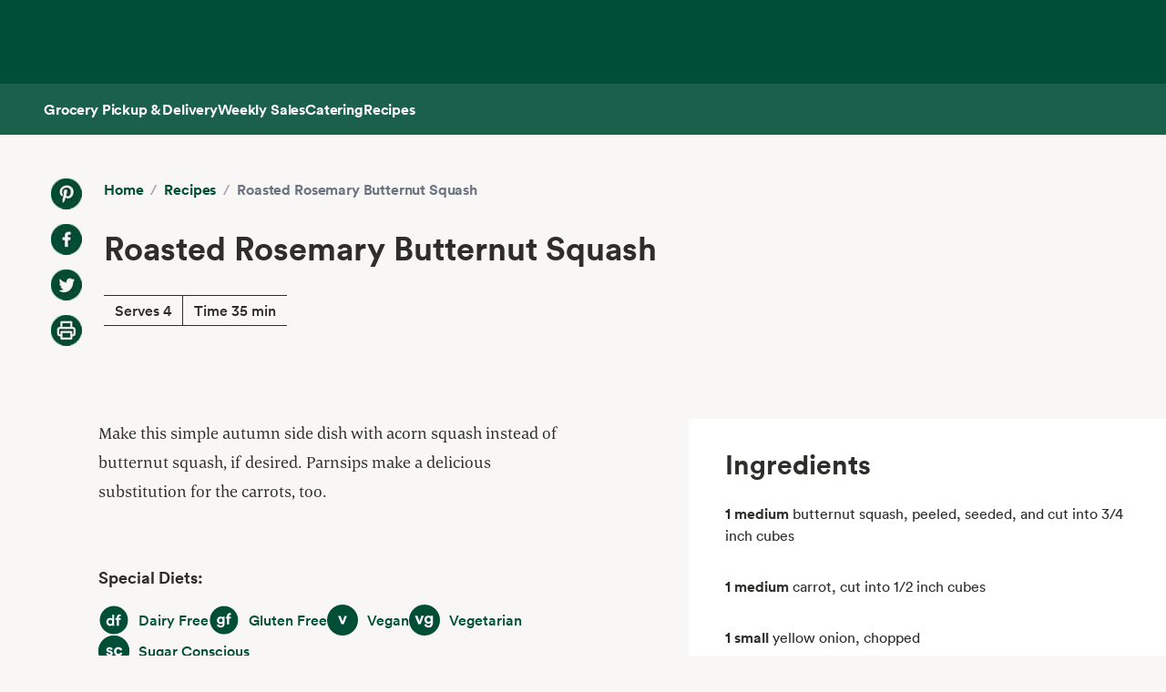

--- FILE ---
content_type: text/html; charset=utf-8
request_url: https://www.wholefoodsmarket.com/recipes/roasted-rosemary-butternut-squash
body_size: 8853
content:
<!DOCTYPE html><html lang="en"><head><meta charSet="utf-8"/><link rel="shortcut icon" sizes="196x196" href="https://m.media-amazon.com/images/S/assets.wholefoodsmarket.com/sales_flyer/img/favicon_196x196.png"/><link rel="apple-touch-icon" sizes="180x180" href="https://m.media-amazon.com/images/S/assets.wholefoodsmarket.com/sales_flyer/img/favicon_180x180.png"/><link rel="apple-touch-icon" sizes="120x120" href="https://m.media-amazon.com/images/S/assets.wholefoodsmarket.com/sales_flyer/img/favicon_120x120.png"/><link rel="icon" sizes="32x32" href="https://m.media-amazon.com/images/S/assets.wholefoodsmarket.com/sales_flyer/img/favicon_32x32.png"/><link rel="icon" sizes="16x16" href="https://m.media-amazon.com/images/S/assets.wholefoodsmarket.com/sales_flyer/img/favicon_16x16.png"/><meta name="viewport" content="width=device-width, initial-scale=1, maximum-scale=1, user-scalable=0"/><title class="jsx-da5a2a897bf74656">Recipe: <!-- -->Roasted Rosemary Butternut Squash<!-- --> | Whole Foods Market</title><meta name="description" content="Make this simple autumn side dish with acorn squash instead of butternut squash, if desired. Parnsips make a delicious substitution for the carrots, too." class="jsx-da5a2a897bf74656"/><meta property="og:title" content="Recipe: Roasted Rosemary Butternut Squash" class="jsx-da5a2a897bf74656"/><meta property="og:description" content="Make this simple autumn side dish with acorn squash instead of butternut squash, if desired. Parnsips make a delicious substitution for the carrots, too." class="jsx-da5a2a897bf74656"/><meta property="og:image" content="" class="jsx-da5a2a897bf74656"/><meta property="og:type" content="article" class="jsx-da5a2a897bf74656"/><link rel="canonical" href="https://www.wholefoodsmarket.com/recipes/roasted-rosemary-butternut-squash" class="jsx-da5a2a897bf74656"/><meta name="next-head-count" content="21"/><meta name="csp-nonce" content=""/><script src="/wfm-web-assets/__ENV.js" nonce=""></script><link nonce="" rel="preload" href="/_next/static/css/74e2b670b848e73a.css" as="style" crossorigin=""/><link nonce="" rel="stylesheet" href="/_next/static/css/74e2b670b848e73a.css" crossorigin="" data-n-g=""/><noscript data-n-css=""></noscript><script defer="" nonce="" crossorigin="" nomodule="" src="/_next/static/chunks/polyfills-c67a75d1b6f99dc8.js"></script><script src="/_next/static/chunks/webpack-de2e75d8156f90ce.js" nonce="" defer="" crossorigin=""></script><script src="/_next/static/chunks/framework-fee8a7e75612eda8.js" nonce="" defer="" crossorigin=""></script><script src="/_next/static/chunks/main-58b77580d4eef469.js" nonce="" defer="" crossorigin=""></script><script src="/_next/static/chunks/pages/_app-8e34478898b0c65d.js" nonce="" defer="" crossorigin=""></script><script src="/_next/static/chunks/pages/recipes/%5Bslug%5D-baaf39b7e47f80ae.js" nonce="" defer="" crossorigin=""></script><script src="/_next/static/Z0iOY_hjILDV5BsGTc7Ak/_buildManifest.js" nonce="" defer="" crossorigin=""></script><script src="/_next/static/Z0iOY_hjILDV5BsGTc7Ak/_ssgManifest.js" nonce="" defer="" crossorigin=""></script><style id="__jsx-da5a2a897bf74656">body{background-color:#f8f7f5}.recipe-description a{color:#004e36;font-weight:700;text-decoration:none;font-family:Circular,sans-serif}.recipe-description a:hover{text-decoration:underline;text-decoration-thickness:2px;text-underline-offset:4px}</style></head><body><noscript><iframe src="https://www.googletagmanager.com/ns.html?id=GTM-M27NFPV" height="0" width="0" style="display:none;visibility:hidden" sandbox></iframe></noscript><div id="__next"><header class="sticky top-0 z-[100] overflow-x-clip" id="header"><a href="#main-content" class="w-skip-link" data-testid="skip-link"><span>Skip main navigation</span></a><nav aria-label="main navigation" class="bg-chard desktop:top-0 transition-transform"><div role="status" class="h-[92px] w-full"></div></nav></header><div class="bg-kale"><div class="h-[56px] !bg-subnav !text-salt shadow-reveal-4 mobile:hidden tablet:hidden" id="subheader"><div class="bds--heading-5 m-auto flex h-[56px] max-w-content items-center gap-12 px-12"><a class="flex items-center !text-salt !hover:text-kewpie !focus:text-kewpie !active:text-hummus !active:underline [&amp;&gt;svg&gt;path]:fill-white [&amp;&gt;svg&gt;path]:text-white" target="_self" data-csa-c-content-id="Grocery Pickup &amp; Delivery" data-csa-c-slot-id="Global Nav" data-csa-c-type="subheader" aria-disabled="false" aria-label="Grocery Pickup &amp; Delivery" href="/grocery?ref_=US_TRF_ALL_UFG_WFM_REFER_0472746"><div class="hover:underline focus:underline">Grocery Pickup &amp; Delivery</div></a><a class="flex items-center !text-salt !hover:text-kewpie !focus:text-kewpie !active:text-hummus !active:underline [&amp;&gt;svg&gt;path]:fill-white [&amp;&gt;svg&gt;path]:text-white" target="_self" data-csa-c-content-id="Weekly Sales" data-csa-c-slot-id="Global Nav" data-csa-c-type="subheader" aria-disabled="false" aria-label="Weekly Sales" href="/sales-flyer"><div class="hover:underline focus:underline">Weekly Sales</div></a><a class="flex items-center !text-salt !hover:text-kewpie !focus:text-kewpie !active:text-hummus !active:underline [&amp;&gt;svg&gt;path]:fill-white [&amp;&gt;svg&gt;path]:text-white" target="_self" data-csa-c-content-id="Catering" data-csa-c-slot-id="Global Nav" data-csa-c-type="subheader" aria-disabled="false" aria-label="Catering" href="/catering"><div class="hover:underline focus:underline">Catering</div></a><a class="flex items-center !text-salt !hover:text-kewpie !focus:text-kewpie !active:text-hummus !active:underline [&amp;&gt;svg&gt;path]:fill-white [&amp;&gt;svg&gt;path]:text-white" target="_self" data-csa-c-content-id="Recipes" data-csa-c-slot-id="Global Nav" data-csa-c-type="subheader" aria-disabled="false" aria-label="Recipes" href="/recipes"><div class="hover:underline focus:underline">Recipes</div></a></div></div><div class="w-full bg-chard pb-2 mobile:px-4 tablet:px-8 desktop:hidden transition-padding"><div class="relative z-[99]"><div class="flex"><form class="!mb-0 flex w-full items-center justify-between rounded-3xl bg-salt px-4 py-2 bg-salt focus-within:outline focus-within:-outline-offset-4 focus-within:outline-blue-700"><input aria-controls="search-results-modal" aria-expanded="false" aria-haspopup="true" aria-label="Search" aria-describedby="search-results-status" class="bds--body-1 placeholder:bds--body-1 w-[90%] !p-0 !outline-none placeholder:text-oyster focus:outline-none bg-salt" data-testid="search-input" maxLength="256" name="search" placeholder="" role="combobox" type="text" autoComplete="off" value=""/><div class="flex items-center pl-1"><button aria-label="Submit Search" type="submit"><svg width="18" height="18" fill="none" xmlns="http://www.w3.org/2000/svg"><path fill-rule="evenodd" clip-rule="evenodd" d="M2 7a5 5 0 1 1 10 0A5 5 0 0 1 2 7Zm5-7a7 7 0 1 0 4.192 12.606l5.1 5.101a1 1 0 1 0 1.415-1.414l-5.1-5.1A7 7 0 0 0 7 0Z" fill="#004E36"></path></svg></button></div></form></div></div></div><div class="transition bg-subnav top-[85px]"><div class="flex w-full items-center justify-between bg-subnav py-2 desktop:!hidden"><button type="button" class="cursor-pointer flex w-full items-center justify-between px-12 py-2 mobile:px-4 tablet:px-8" aria-label="Select a store" data-csa-c-content-id="Whole Foods Market" data-csa-c-slot-id="Global Nav" data-csa-c-type="header"><div class="flex flex-col gap-2"><div class="h-4 w-20 animate-pulse rounded-full bg-gray-200"></div><div class="h-4 w-24 animate-pulse rounded-full bg-gray-200"></div></div><svg width="24" height="24" fill="none" xmlns="http://www.w3.org/2000/svg" class="[&amp;&gt;*]:fill-white [&amp;&gt;*]:text-white"><path fill-rule="evenodd" clip-rule="evenodd" d="M9.293 6.293a1 1 0 0 0 0 1.414L13.586 12l-4.293 4.293a1 1 0 1 0 1.414 1.414l5-5a1 1 0 0 0 0-1.414l-5-5a1 1 0 0 0-1.414 0Z" fill="#004E36"></path></svg></button></div></div><div><div class="mobile:hidden tablet:hidden"><div aria-hidden="true" class="modal micromodal-slide" data-testid="shipping-info-overlay-1" id="shipping-info-overlay-1"><div tabindex="-1" class="modal--overlay" data-micromodal-close="true"><div aria-modal="true" class="modal--container" role="dialog"><button aria-label="Close Dialog" class="modal--close w-link" data-micromodal-close="true" data-testid="close" type="button">Close</button><div class="modal--content" id="shipping-info-overlay-1-content"><div class="mobile:overflow-y-auto mobile:px-4 mobile:pb-24"><h3 class="bds--heading-3 pb-2 text-squid-ink">Want to ship to a different address?</h3><p class="bds--body-1 text-squid-ink">Change your shipping address when you check out on Amazon.</p></div></div></div></div></div></div><div class="fixed z-[200] desktop:hidden"></div></div><div class="desktop:hidden"><div class="fixed top-0 z-[200] left-0"></div></div><div class="w-shopping-list-wrapper"></div><div class="w-pie--clickable-underlay" data-testid="clickable-underlay" data-csa-c-content-id="Clickout" data-csa-c-type="click"></div><span style="position:absolute;border:0;width:1px;height:1px;padding:0;margin:-1px;overflow:hidden;clip:rect(0, 0, 0, 0);white-space:nowrap;word-wrap:normal"><h2 id="radix-:R1d5cmH1:">Side sheet</h2></span></div><div role="region" aria-label="Notifications (F8)" tabindex="-1" style="pointer-events:none"><ol tabindex="-1" class="fixed right-2 top-[100px] z-[9999] mobile:inset-x-0 mobile:bottom-0 mobile:top-[unset] mobile:m-6"></ol></div><main id="main-content" class="main-content m-auto max-w-content"><div class="jsx-da5a2a897bf74656 w-full bg-[#f8f7f5] pb-8 lg:pb-16"><div class="jsx-da5a2a897bf74656 relative mx-auto grid max-w-[1440px] grid-cols-12 gap-x-0 gap-y-8 lg:gap-x-4 lg:gap-y-16"><div class="jsx-da5a2a897bf74656 col-span-12 px-3 lg:hidden lg:px-0"><div class="bg-[#f8f7f5] p-4 lg:p-6 lg:px-14 lg:py-12"><div class="flex flex-col lg:flex-row"><div class="hidden lg:mr-6 lg:flex lg:flex-col lg:space-y-4"><a href="https://www.pinterest.com/pin/create/bookmarklet/?url=https://wholefoodsmarket.com/recipes/roasted-rosemary-butternut-squash&amp;media=&amp;is_video=false&amp;description=Roasted Rosemary Butternut Squash" aria-label="Share on Pinterest" class="h-[34px] w-[34px] bg-[#f8f7f5] bg-center bg-no-repeat mix-blend-multiply" style="background-image:url(https://m.media-amazon.com/images/G/01/WholeFoodsMarket/social/pinterest2021q1._SY34_.png)"></a><a href="https://www.facebook.com/sharer/sharer.php?u=https://wholefoodsmarket.com/recipes/roasted-rosemary-butternut-squash" aria-label="Share on Facebook" class="h-[34px] w-[34px] bg-[#f8f7f5] bg-center bg-no-repeat mix-blend-multiply" style="background-image:url(https://m.media-amazon.com/images/G/01/WholeFoodsMarket/social/facebook2021q1._SY34_.png)"></a><a href="https://twitter.com/share?url=https://wholefoodsmarket.com/recipes/roasted-rosemary-butternut-squash&amp;text=Roasted Rosemary Butternut Squash" aria-label="Share on Twitter" class="h-[34px] w-[34px] bg-[#f8f7f5] bg-center bg-no-repeat mix-blend-multiply" style="background-image:url(https://m.media-amazon.com/images/G/01/WholeFoodsMarket/social/twitter2021q1._SY34_.png)"></a><a href="#" aria-label="Print Recipe" class="h-[34px] w-[34px] bg-[#f8f7f5] bg-center bg-no-repeat mix-blend-multiply" style="background-image:url(https://m.media-amazon.com/images/G/01/WholeFoodsMarket/social/print2021q1._SY34_.png)"></a></div><div class="flex-1 space-y-4 lg:space-y-8"><nav class="flex" aria-label="Breadcrumb"><ol class="flex flex-wrap items-center"><li><a href="/" class="bds--heading-5 text-chard hover:underline">Home</a></li><li class="mx-2 text-gray-400">/</li><li><a href="/recipes" class="bds--heading-5 text-chard hover:underline">Recipes</a></li><li class="mx-2 text-gray-400">/</li><li class="bds--heading-5 text-gray-500" aria-current="page">Roasted Rosemary Butternut Squash</li></ol></nav><h1 class="font-circular font-bold text-[#2e2d2b] text-3xl md:text-4xl">Roasted Rosemary Butternut Squash</h1><div class="inline-block border-y-[.0625rem] border-[#2e2d2b]"><div class="inline-block border-r-[.0625rem] border-[#2e2d2b] px-3 py-1">Serves 4</div><div class="inline-block px-3">Time 35 min</div></div><div class="mt-2 flex flex-row space-x-3 lg:mt-4 lg:hidden lg:space-x-4"><a href="https://www.pinterest.com/pin/create/bookmarklet/?url=https://wholefoodsmarket.com/recipes/roasted-rosemary-butternut-squash&amp;media=&amp;is_video=false&amp;description=Roasted Rosemary Butternut Squash" aria-label="Share on Pinterest" class="h-[34px] w-[34px] bg-[#f8f7f5] bg-center bg-no-repeat mix-blend-multiply" style="background-image:url(https://m.media-amazon.com/images/G/01/WholeFoodsMarket/social/pinterest2021q1._SY34_.png)"></a><a href="https://www.facebook.com/sharer/sharer.php?u=https://wholefoodsmarket.com/recipes/roasted-rosemary-butternut-squash" aria-label="Share on Facebook" class="h-[34px] w-[34px] bg-[#f8f7f5] bg-center bg-no-repeat mix-blend-multiply" style="background-image:url(https://m.media-amazon.com/images/G/01/WholeFoodsMarket/social/facebook2021q1._SY34_.png)"></a><a href="https://twitter.com/share?url=https://wholefoodsmarket.com/recipes/roasted-rosemary-butternut-squash&amp;text=Roasted Rosemary Butternut Squash" aria-label="Share on Twitter" class="h-[34px] w-[34px] bg-[#f8f7f5] bg-center bg-no-repeat mix-blend-multiply" style="background-image:url(https://m.media-amazon.com/images/G/01/WholeFoodsMarket/social/twitter2021q1._SY34_.png)"></a><a href="#" aria-label="Print Recipe" class="h-[34px] w-[34px] bg-[#f8f7f5] bg-center bg-no-repeat mix-blend-multiply" style="background-image:url(https://m.media-amazon.com/images/G/01/WholeFoodsMarket/social/print2021q1._SY34_.png)"></a></div></div></div></div></div></div><div class="jsx-da5a2a897bf74656 hidden lg:mx-auto lg:mb-8 lg:block lg:max-w-[1440px]"><div class="jsx-da5a2a897bf74656 lg:col-span-10 lg:col-start-2 lg:flex lg:items-start lg:justify-between"><div class="jsx-da5a2a897bf74656 lg:w-full"><div class="bg-[#f8f7f5] p-4 lg:p-6 lg:px-14 lg:py-12"><div class="flex flex-col lg:flex-row"><div class="hidden lg:mr-6 lg:flex lg:flex-col lg:space-y-4"><a href="https://www.pinterest.com/pin/create/bookmarklet/?url=https://wholefoodsmarket.com/recipes/roasted-rosemary-butternut-squash&amp;media=&amp;is_video=false&amp;description=Roasted Rosemary Butternut Squash" aria-label="Share on Pinterest" class="h-[34px] w-[34px] bg-[#f8f7f5] bg-center bg-no-repeat mix-blend-multiply" style="background-image:url(https://m.media-amazon.com/images/G/01/WholeFoodsMarket/social/pinterest2021q1._SY34_.png)"></a><a href="https://www.facebook.com/sharer/sharer.php?u=https://wholefoodsmarket.com/recipes/roasted-rosemary-butternut-squash" aria-label="Share on Facebook" class="h-[34px] w-[34px] bg-[#f8f7f5] bg-center bg-no-repeat mix-blend-multiply" style="background-image:url(https://m.media-amazon.com/images/G/01/WholeFoodsMarket/social/facebook2021q1._SY34_.png)"></a><a href="https://twitter.com/share?url=https://wholefoodsmarket.com/recipes/roasted-rosemary-butternut-squash&amp;text=Roasted Rosemary Butternut Squash" aria-label="Share on Twitter" class="h-[34px] w-[34px] bg-[#f8f7f5] bg-center bg-no-repeat mix-blend-multiply" style="background-image:url(https://m.media-amazon.com/images/G/01/WholeFoodsMarket/social/twitter2021q1._SY34_.png)"></a><a href="#" aria-label="Print Recipe" class="h-[34px] w-[34px] bg-[#f8f7f5] bg-center bg-no-repeat mix-blend-multiply" style="background-image:url(https://m.media-amazon.com/images/G/01/WholeFoodsMarket/social/print2021q1._SY34_.png)"></a></div><div class="flex-1 space-y-4 lg:space-y-8"><nav class="flex" aria-label="Breadcrumb"><ol class="flex flex-wrap items-center"><li><a href="/" class="bds--heading-5 text-chard hover:underline">Home</a></li><li class="mx-2 text-gray-400">/</li><li><a href="/recipes" class="bds--heading-5 text-chard hover:underline">Recipes</a></li><li class="mx-2 text-gray-400">/</li><li class="bds--heading-5 text-gray-500" aria-current="page">Roasted Rosemary Butternut Squash</li></ol></nav><h1 class="font-circular font-bold text-[#2e2d2b] text-3xl md:text-4xl">Roasted Rosemary Butternut Squash</h1><div class="inline-block border-y-[.0625rem] border-[#2e2d2b]"><div class="inline-block border-r-[.0625rem] border-[#2e2d2b] px-3 py-1">Serves 4</div><div class="inline-block px-3">Time 35 min</div></div><div class="mt-2 flex flex-row space-x-3 lg:mt-4 lg:hidden lg:space-x-4"><a href="https://www.pinterest.com/pin/create/bookmarklet/?url=https://wholefoodsmarket.com/recipes/roasted-rosemary-butternut-squash&amp;media=&amp;is_video=false&amp;description=Roasted Rosemary Butternut Squash" aria-label="Share on Pinterest" class="h-[34px] w-[34px] bg-[#f8f7f5] bg-center bg-no-repeat mix-blend-multiply" style="background-image:url(https://m.media-amazon.com/images/G/01/WholeFoodsMarket/social/pinterest2021q1._SY34_.png)"></a><a href="https://www.facebook.com/sharer/sharer.php?u=https://wholefoodsmarket.com/recipes/roasted-rosemary-butternut-squash" aria-label="Share on Facebook" class="h-[34px] w-[34px] bg-[#f8f7f5] bg-center bg-no-repeat mix-blend-multiply" style="background-image:url(https://m.media-amazon.com/images/G/01/WholeFoodsMarket/social/facebook2021q1._SY34_.png)"></a><a href="https://twitter.com/share?url=https://wholefoodsmarket.com/recipes/roasted-rosemary-butternut-squash&amp;text=Roasted Rosemary Butternut Squash" aria-label="Share on Twitter" class="h-[34px] w-[34px] bg-[#f8f7f5] bg-center bg-no-repeat mix-blend-multiply" style="background-image:url(https://m.media-amazon.com/images/G/01/WholeFoodsMarket/social/twitter2021q1._SY34_.png)"></a><a href="#" aria-label="Print Recipe" class="h-[34px] w-[34px] bg-[#f8f7f5] bg-center bg-no-repeat mix-blend-multiply" style="background-image:url(https://m.media-amazon.com/images/G/01/WholeFoodsMarket/social/print2021q1._SY34_.png)"></a></div></div></div></div></div></div></div><div class="jsx-da5a2a897bf74656 relative mx-auto grid max-w-[1440px] grid-cols-12 gap-x-3 gap-y-8 lg:gap-x-4 lg:gap-y-16 mt-4 lg:mt-0"><div class="jsx-da5a2a897bf74656 col-span-10 col-start-2 space-y-6 pb-8 lg:col-span-5 lg:col-start-2 lg:space-y-16 lg:pb-16"><p class="jsx-da5a2a897bf74656 recipe-description font-corda text-lg font-normal leading-8 text-[#2e2d2b]">Make this simple autumn side dish with acorn squash instead of butternut squash, if desired. Parnsips make a delicious substitution for the carrots, too.</p><section><h2 class="text-bold mb-4 font-circular text-lg font-bold text-[#2e2d2b]">Special Diets:</h2><div class="flex flex-wrap gap-6"><div class="w-pie--dietary-badge" data-testid="dietary-badge"><span class="w-diet-badge w-diet-badge--dairy-free" data-testid="dietary-badge-icon"></span><span class="sr-only">Dairy Free</span><span class="w-diet-badge__label" data-testid="dietary-badge-label">Dairy Free</span></div><div class="w-pie--dietary-badge" data-testid="dietary-badge"><span class="w-diet-badge w-diet-badge--gluten-free" data-testid="dietary-badge-icon"></span><span class="sr-only">Gluten Free</span><span class="w-diet-badge__label" data-testid="dietary-badge-label">Gluten Free</span></div><div class="w-pie--dietary-badge" data-testid="dietary-badge"><span class="w-diet-badge w-diet-badge--vegan" data-testid="dietary-badge-icon"></span><span class="sr-only">Vegan</span><span class="w-diet-badge__label" data-testid="dietary-badge-label">Vegan</span></div><div class="w-pie--dietary-badge" data-testid="dietary-badge"><span class="w-diet-badge w-diet-badge--vegetarian" data-testid="dietary-badge-icon"></span><span class="sr-only">Vegetarian</span><span class="w-diet-badge__label" data-testid="dietary-badge-label">Vegetarian</span></div><div class="w-pie--dietary-badge" data-testid="dietary-badge"><span class="w-diet-badge w-diet-badge--sugar-conscious" data-testid="dietary-badge-icon"></span><span class="sr-only">Sugar Conscious</span><span class="w-diet-badge__label" data-testid="dietary-badge-label">Sugar Conscious</span></div></div></section><div class="jsx-da5a2a897bf74656 lg:hidden"><div class="space-y-6 bg-white px-10 py-8"><h2 class="font-circular text-2xl font-bold text-[#2e2d2b] lg:text-3xl">Ingredients</h2><ul class="space-y-8"><div class="font-circular text-[#2e2d2b]"><span class="mr-1 font-bold">1 medium</span><span class="font-light">butternut squash, peeled, seeded, and cut into 3/4 inch cubes </span></div><div class="font-circular text-[#2e2d2b]"><span class="mr-1 font-bold">1 medium</span><span class="font-light">carrot, cut into 1/2 inch cubes </span></div><div class="font-circular text-[#2e2d2b]"><span class="mr-1 font-bold">1 small</span><span class="font-light">yellow onion, chopped </span></div><div class="font-circular text-[#2e2d2b]"><span class="mr-1 font-bold">1 1/2 tablespoons</span><span class="font-light">chopped fresh rosemary </span></div><div class="font-circular text-[#2e2d2b]"><span class="mr-1 font-bold">2 tablespoons</span><span class="font-light">extra-virgin olive oil </span></div><div class="font-circular text-[#2e2d2b]"><span class="mr-1 font-bold">1/4 teaspoon</span><span class="font-light">fine sea salt </span></div><div class="font-circular text-[#2e2d2b]"><span class="mr-1 font-bold">1/4 teaspoon</span><span class="font-light">ground black pepper </span></div></ul><div class="space-y-4"><a target="_blank" rel="noreferrer" href="https://www.amazon.com/alm/storefront?almBrandId=VUZHIFdob2xlIEZvb2Rz&amp;ref_=US_TRF_ALL_UFG_WFM_REFER_0423636" class="flex w-full items-center justify-center text-center rounded-full px-6 py-3 bds--heading-5 h-12 disabled:cursor-not-allowed border border-transparent bg-kale text-salt hover:bg-avocado active:bg-chard disabled:bg-squid-ink/20 disabled:text-squid-ink/40">Shop with Prime<svg width="20" height="20" fill="none" xmlns="http://www.w3.org/2000/svg"><path fill-rule="evenodd" clip-rule="evenodd" d="M10.667 4.75a.75.75 0 0 1 0-1.5H16a.75.75 0 0 1 .75.75v5.333a.75.75 0 0 1-1.5 0V5.811l-4.72 4.72A.75.75 0 1 1 9.47 9.47l4.72-4.72h-3.523ZM3.25 7.333c0-1.15.933-2.083 2.083-2.083H8a.75.75 0 0 1 0 1.5H5.333a.583.583 0 0 0-.583.583v7.334c0 .322.261.583.583.583h7.334a.583.583 0 0 0 .583-.583V12a.75.75 0 0 1 1.5 0v2.667c0 1.15-.933 2.083-2.083 2.083H5.333a2.083 2.083 0 0 1-2.083-2.083V7.333Z" fill="currentColor"></path></svg></a><p class="text-center text-xs text-gray-500">Exclusively for Prime members in select ZIP codes.</p></div></div></div><div><h2 class="mb-4 font-circular text-2xl font-bold lg:text-3xl">Method</h2><div><div><p class="mb-8 font-circular font-book leading-6 text-[#2e2d2b]">Preheat the oven to 400&deg;F.</p><hr class="mb-8 border-[#757575]"/></div><div><p class="mb-8 font-circular font-book leading-6 text-[#2e2d2b]">In a medium bowl, toss squash, carrot, onion, rosemary, and olive oil together until evenly coated with oil and herbs.</p><hr class="mb-8 border-[#757575]"/></div><div><p class="mb-8 font-circular font-book leading-6 text-[#2e2d2b]">Season with salt and pepper.</p><hr class="mb-8 border-[#757575]"/></div><div><p class="mb-8 font-circular font-book leading-6 text-[#2e2d2b]">Spread evenly on a non-stick baking sheet and roast until tender, about 1/2 hour.</p></div></div></div><div class="mb-8 rounded-lg bg-white p-6 shadow-sm"><h2 class="mb-4 font-circular text-2xl font-semibold text-[#2e2d2b]">Nutritional Info</h2><div class="mb-4 border-b border-gray-200 pb-4"><div class="flex items-center justify-between"><p class="text-sm text-gray-600">Serving Size</p><p class="text-sm font-medium"></p></div><div class="mt-2 flex items-center justify-between"><p class="text-lg font-bold">Calories</p><p class="text-lg font-bold">110</p></div></div><div class="space-y-2"><div class="flex items-center justify-between border-b border-gray-100 py-1"><p class="text-sm font-medium text-[#2e2d2b]">Total Fat</p><div class="flex items-center"><span class="mr-2 text-sm font-medium">7<!-- -->g</span></div></div><div class="flex items-center justify-between border-b border-gray-100 py-1 pl-4"><p class="text-sm text-[#2e2d2b]">Saturated Fat</p><div class="flex items-center"><span class="mr-2 text-sm font-medium">1<!-- -->g</span></div></div><div class="flex items-center justify-between border-b border-gray-100 py-1"><p class="text-sm font-medium text-[#2e2d2b]">Cholesterol</p><div class="flex items-center"><span class="mr-2 text-sm font-medium">0<!-- -->mg</span></div></div><div class="flex items-center justify-between border-b border-gray-100 py-1"><p class="text-sm font-medium text-[#2e2d2b]">Sodium</p><div class="flex items-center"><span class="mr-2 text-sm font-medium">310<!-- -->mg</span></div></div><div class="flex items-center justify-between border-b border-gray-100 py-1"><p class="text-sm font-medium text-[#2e2d2b]">Total Carbohydrate</p><div class="flex items-center"><span class="mr-2 text-sm font-medium">13<!-- -->g</span></div></div><div class="flex items-center justify-between border-b border-gray-100 py-1 pl-4"><p class="text-sm text-[#2e2d2b]">Dietary Fiber</p><div class="flex items-center"><span class="mr-2 text-sm font-medium">3<!-- -->g</span></div></div><div class="flex items-center justify-between border-b border-gray-100 py-1 pl-4"><p class="text-sm text-[#2e2d2b]">Total Sugars</p><div class="flex items-center"><span class="mr-2 text-sm font-medium">3<!-- -->g</span></div></div><div class="flex items-center justify-between border-b border-gray-100 py-1"><p class="text-sm font-medium text-[#2e2d2b]">Protein</p><div class="flex items-center"><span class="mr-2 text-sm font-medium">1<!-- -->g</span></div></div></div><p class="mt-4 text-xs italic text-gray-500">Note: We&#x27;ve provided special diet and nutritional information for educational purposes. But remember - we&#x27;re cooks, not doctors! You should follow the advice of your health-care provider. And since product formulations change, check product labels for the most recent ingredient information. See our<!-- --> <a href="https://www.wholefoodsmarket.com/legal/terms-use" target="_blank" rel="noopener noreferrer" class="font-bold text-[#004e36] hover:underline">Terms of Service</a>.</p></div></div><div class="jsx-da5a2a897bf74656 hidden lg:col-span-5 lg:col-start-8 lg:block"><div class="jsx-da5a2a897bf74656 top-4"><div class="space-y-6 bg-white px-10 py-8"><h2 class="font-circular text-2xl font-bold text-[#2e2d2b] lg:text-3xl">Ingredients</h2><ul class="space-y-8"><div class="font-circular text-[#2e2d2b]"><span class="mr-1 font-bold">1 medium</span><span class="font-light">butternut squash, peeled, seeded, and cut into 3/4 inch cubes </span></div><div class="font-circular text-[#2e2d2b]"><span class="mr-1 font-bold">1 medium</span><span class="font-light">carrot, cut into 1/2 inch cubes </span></div><div class="font-circular text-[#2e2d2b]"><span class="mr-1 font-bold">1 small</span><span class="font-light">yellow onion, chopped </span></div><div class="font-circular text-[#2e2d2b]"><span class="mr-1 font-bold">1 1/2 tablespoons</span><span class="font-light">chopped fresh rosemary </span></div><div class="font-circular text-[#2e2d2b]"><span class="mr-1 font-bold">2 tablespoons</span><span class="font-light">extra-virgin olive oil </span></div><div class="font-circular text-[#2e2d2b]"><span class="mr-1 font-bold">1/4 teaspoon</span><span class="font-light">fine sea salt </span></div><div class="font-circular text-[#2e2d2b]"><span class="mr-1 font-bold">1/4 teaspoon</span><span class="font-light">ground black pepper </span></div></ul><div class="space-y-4"><a target="_blank" rel="noreferrer" href="https://www.amazon.com/alm/storefront?almBrandId=VUZHIFdob2xlIEZvb2Rz&amp;ref_=US_TRF_ALL_UFG_WFM_REFER_0423636" class="flex w-full items-center justify-center text-center rounded-full px-6 py-3 bds--heading-5 h-12 disabled:cursor-not-allowed border border-transparent bg-kale text-salt hover:bg-avocado active:bg-chard disabled:bg-squid-ink/20 disabled:text-squid-ink/40">Shop with Prime<svg width="20" height="20" fill="none" xmlns="http://www.w3.org/2000/svg"><path fill-rule="evenodd" clip-rule="evenodd" d="M10.667 4.75a.75.75 0 0 1 0-1.5H16a.75.75 0 0 1 .75.75v5.333a.75.75 0 0 1-1.5 0V5.811l-4.72 4.72A.75.75 0 1 1 9.47 9.47l4.72-4.72h-3.523ZM3.25 7.333c0-1.15.933-2.083 2.083-2.083H8a.75.75 0 0 1 0 1.5H5.333a.583.583 0 0 0-.583.583v7.334c0 .322.261.583.583.583h7.334a.583.583 0 0 0 .583-.583V12a.75.75 0 0 1 1.5 0v2.667c0 1.15-.933 2.083-2.083 2.083H5.333a2.083 2.083 0 0 1-2.083-2.083V7.333Z" fill="currentColor"></path></svg></a><p class="text-center text-xs text-gray-500">Exclusively for Prime members in select ZIP codes.</p></div></div></div></div></div></div></main><footer class="w-footer--section" id="footer"><div class="w-global--footer-content w-global--footer-top"><div class="w-global--footer-list-group"><div class="w-global--footer-list"><h3 class="bds--heading-3">Shopping</h3><ul><li><a class="w-link w-link--white" data-testid="styled-link" rel="noopener noreferrer" target="_self" data-csa-c-content-id="Grocery Pickup &amp; Delivery" data-csa-c-slot-id="Global Nav" data-csa-c-type="footer" href="/grocery?&amp;ref_=US_TRF_ALL_UFG_WFM_REFER_0422447">Grocery Pickup &amp; Delivery</a></li><li><a class="w-link w-link--white" data-testid="styled-link" rel="noopener noreferrer" target="_self" data-csa-c-content-id="Browse In-Store" data-csa-c-slot-id="Global Nav" data-csa-c-type="footer" href="/products">Browse In-Store</a></li><li><a class="w-link w-link--white" data-testid="styled-link" rel="noopener noreferrer" target="_self" data-csa-c-content-id="Weekly Sales" data-csa-c-slot-id="Global Nav" data-csa-c-type="footer" href="/sales-flyer">Weekly Sales</a></li><li><a class="w-link w-link--white" data-testid="styled-link" rel="noopener noreferrer" target="_self" data-csa-c-content-id="Catering" data-csa-c-slot-id="Global Nav" data-csa-c-type="footer" href="/catering">Catering</a></li><li><a class="w-link w-link--white" data-testid="styled-link" rel="noopener noreferrer" target="_self" data-csa-c-content-id="Amazon Prime at Whole Foods" data-csa-c-slot-id="Global Nav" data-csa-c-type="footer" href="/amazon">Amazon Prime at Whole Foods</a></li><li><a class="w-link w-link--white w-link--arrow w-icon--external" data-testid="styled-link" href="https://wholefoods.buyatab.com/custom/wholefoods" rel="noopener noreferrer" target="_blank" data-csa-c-content-id="Gift Cards" data-csa-c-slot-id="Global Nav" data-csa-c-type="footer"><span>Gift Cards</span><span class="sr-only">Opens in a new tab</span></a></li><li><a class="w-link w-link--white" data-testid="styled-link" rel="noopener noreferrer" target="_self" data-csa-c-content-id="Special Diets" data-csa-c-slot-id="Global Nav" data-csa-c-type="footer" href="/special-diets">Special Diets</a></li><li class="w-hidden-in-mobile"><a class="w-link w-link--white" data-testid="styled-link" rel="noopener noreferrer" target="_self" data-csa-c-content-id="Tips and Ideas" data-csa-c-slot-id="Global Nav" data-csa-c-type="footer" href="/tips-and-ideas">Tips and Ideas</a></li><li><a class="w-link w-link--white" data-testid="styled-link" rel="noopener noreferrer" target="_self" data-csa-c-content-id="Order Online" data-csa-c-slot-id="Global Nav" data-csa-c-type="footer" href="/online-ordering">Order Online</a></li><li class="w-hidden-in-desktop w-hidden-in-tablet"><a class="w-link w-link--white" data-testid="styled-link" rel="noopener noreferrer" target="_self" data-csa-c-content-id="Careers" data-csa-c-slot-id="Global Nav" data-csa-c-type="footer" href="https://careers.wholefoodsmarket.com/global/en">Careers</a></li></ul></div><div class="w-global--footer-list"><h3 class="bds--heading-3">Mission in Action</h3><ul><li><a class="w-link w-link--white" data-testid="styled-link" rel="noopener noreferrer" target="_self" data-csa-c-content-id="Responsible Sourcing" data-csa-c-slot-id="Global Nav" data-csa-c-type="footer" href="/mission-in-action/responsible-sourcing">Responsible Sourcing</a></li><li><a class="w-link w-link--white" data-testid="styled-link" rel="noopener noreferrer" target="_self" data-csa-c-content-id="Quality Standards" data-csa-c-slot-id="Global Nav" data-csa-c-type="footer" href="/quality-standards">Quality Standards</a></li><li><a class="w-link w-link--white" data-testid="styled-link" rel="noopener noreferrer" target="_self" data-csa-c-content-id="Community Giving" data-csa-c-slot-id="Global Nav" data-csa-c-type="footer" href="/mission-in-action/community-giving">Community Giving</a></li><li><a class="w-link w-link--white" data-testid="styled-link" rel="noopener noreferrer" target="_self" data-csa-c-content-id="Environmental Stewardship" data-csa-c-slot-id="Global Nav" data-csa-c-type="footer" href="/mission-in-action/environmental-stewardship">Environmental Stewardship</a></li></ul></div><div class="w-global--footer-list"><h3 class="bds--heading-3">About</h3><ul><li><a class="w-link w-link--white" data-testid="styled-link" rel="noopener noreferrer" target="_self" data-csa-c-content-id="About Whole Foods Market" data-csa-c-slot-id="Global Nav" data-csa-c-type="footer" href="/company-info">About Whole Foods Market</a></li><li><a class="w-link w-link--white" data-testid="styled-link" rel="noopener noreferrer" target="_self" data-csa-c-content-id="Our Values" data-csa-c-slot-id="Global Nav" data-csa-c-type="footer" href="/mission-values">Our Values</a></li><li><a class="w-link w-link--white" data-testid="styled-link" rel="noopener noreferrer" target="_self" data-csa-c-content-id="Departments" data-csa-c-slot-id="Global Nav" data-csa-c-type="footer" href="/departments">Departments</a></li><li><a class="w-link w-link--white" data-testid="styled-link" rel="noopener noreferrer" target="_self" data-csa-c-content-id="Information and Potential Suppliers" data-csa-c-slot-id="Global Nav" data-csa-c-type="footer" href="/company-info/information-potential-suppliers">Information and Potential Suppliers</a></li><li><a class="w-link w-link--white" data-testid="styled-link" rel="noopener noreferrer" target="_self" data-csa-c-content-id="Careers" data-csa-c-slot-id="Global Nav" data-csa-c-type="footer" href="https://careers.wholefoodsmarket.com/global/en">Careers</a></li><li><a class="w-link w-link--white" data-testid="styled-link" rel="noopener noreferrer" target="_self" data-csa-c-content-id="Newsroom" data-csa-c-slot-id="Global Nav" data-csa-c-type="footer" href="https://media.wholefoodsmarket.com">Newsroom</a></li></ul></div><div class="w-global--footer-list w-global-customer-care"><h3 class="bds--heading-3">Need Help?</h3><ul><li><a class="w-link w-link--white w-link--arrow" href="/customer-service" target="_self" data-csa-c-content-id="Visit customer care​" data-csa-c-slot-id="Global Nav" data-csa-c-type="footer"><span>Visit customer care</span></a></li></ul><div class="w-global--footer-contact"><h3 class="bds--heading-3">Connect With Us</h3><nav class="w-social-media-icons horizontal left top white"><ul><li><a href="https://www.facebook.com/wholefoodsmarket" target="_blank" rel="noreferrer" class="facebook" data-csa-c-content-id="Facebook​" data-csa-c-slot-id="Global Nav" data-csa-c-type="footer"><span class="w-visually-hidden">Facebook. Opens in a new tab</span></a></li><li><a href="https://x.com/wholefoods/" target="_blank" rel="noreferrer" class="twitter" data-csa-c-content-id="Twitter​" data-csa-c-slot-id="Global Nav" data-csa-c-type="footer"><span class="w-visually-hidden">X, formerly known as Twitter. Opens in a new tab</span></a></li><li><a href="https://www.instagram.com/wholefoods/" target="_blank" rel="noreferrer" class="instagram" data-csa-c-content-id="Instagram​" data-csa-c-slot-id="Global Nav" data-csa-c-type="footer"><span class="w-visually-hidden">Instagram. Opens in a new tab</span></a></li><li><a href="https://www.tiktok.com/@wholefoodsmarket/" target="_blank" rel="noreferrer" class="tiktok" data-csa-c-content-id="TikTok" data-csa-c-slot-id="Global Nav" data-csa-c-type="footer"><span class="w-visually-hidden">TikTok. Opens in a new tab</span></a></li><li><a href="https://www.threads.net/@wholefoods" target="_blank" rel="noreferrer" class="threads" data-csa-c-content-id="Threads" data-csa-c-slot-id="Global Nav" data-csa-c-type="footer"><span class="w-visually-hidden">Threads. Opens in a new tab</span></a></li></ul></nav><a href="/account#email" class="flex w-full items-center justify-center text-center rounded-full px-6 py-3 bds--heading-5 h-12 disabled:cursor-not-allowed border-2 border-salt bg-chard text-salt hover:border-kewpie hover:text-kewpie active:border-hummus active:text-hummus disabled:disabled:border-salt/20 disabled:text-salt/40" data-csa-c-content-id="Sign up for email" data-csa-c-slot-id="Global Nav" data-csa-c-type="footer">Sign up for email</a><div class="w-global--footer-apps"><p>Download the Whole Foods Market app</p><ul class="inline-app-icons"><li><a href="https://wholefoods.app.link/r47ndBCtAab" target="_blank" rel="noreferrer" data-csa-c-content-id="iOS App Download" data-csa-c-slot-id="Global Nav" data-csa-c-type="footer"><img src="https://assets.wholefoodsmarket.com/static_pages/badge-ios-app-store.svg" alt="Get the app in the Apple iTunes Store"/><span class="w-visually-hidden"> <!-- -->Opens in a new tab</span></a></li><li><a href="https://wholefoods.app.link/r47ndBCtAab" target="_blank" rel="noreferrer" data-csa-c-content-id="Android App Download" data-csa-c-slot-id="Global Nav" data-csa-c-type="footer"><img src="https://assets.wholefoodsmarket.com/static_pages/google-badge.svg" alt="Get the app in the Google Play Store"/></a><span class="w-visually-hidden"> <!-- -->Opens in a new tab</span></li></ul></div></div></div></div></div><div class="w-global--footer-content w-global--footer-bottom"><div class="w-global--footer-footer-list"><ul><li><a class="w-link w-link-white" href="/legal/trademarks" data-csa-c-content-id="Copyright" data-csa-c-slot-id="Global Nav" data-csa-c-type="footer">Copyright <!-- -->2026<!-- --> Whole Foods Market IP, Inc.</a></li><li aria-hidden="true"><hr/></li><li><ul class="w-global--footer-footer-links"><li><a class="w-link w-link-white" href="/site-information/privacy-notice" data-csa-c-content-id="Privacy Notice" data-csa-c-slot-id="Global Nav" data-csa-c-type="footer">Privacy Notice</a></li><li><a class="w-link w-link-white" href="https://www.amazon.com/privacyprefs" data-csa-c-content-id="Your Ads Privacy Choices" data-csa-c-slot-id="Global Nav" data-csa-c-type="footer">Your Ads Privacy Choices</a></li><li><a class="w-link w-link-white" href="/legal/conditions-of-use" data-csa-c-content-id="Conditions of Use" data-csa-c-slot-id="Global Nav" data-csa-c-type="footer">Conditions of Use</a></li><li><a class="w-link w-link-white" href="https://www.wholefoodsmarket.com/site-information/privacy-notice#:~:text=fairly%20and%20lawfully.-,Consumer%20Health%20Data%20Privacy%20Disclosure,-Please%20read%20our" data-csa-c-content-id="Consumer Health Data Privacy Disclosure" data-csa-c-slot-id="Global Nav" data-csa-c-type="footer">Consumer Health Data Privacy Disclosure</a></li><li><a class="w-link w-link-white" href="/site-information/site-map" data-csa-c-content-id="Site Map" data-csa-c-slot-id="Global Nav" data-csa-c-type="footer">Site Map</a></li><li><a class="w-link w-link-white" href="/site-information" data-csa-c-content-id="Site Information" data-csa-c-slot-id="Global Nav" data-csa-c-type="footer">Site Information</a></li><li><a class="w-link w-link-white" href="/legal" data-csa-c-content-id="Legal" data-csa-c-slot-id="Global Nav" data-csa-c-type="footer">Legal</a></li><li><a class="w-link w-link-white" href="/company-info/corporate-policies" data-csa-c-content-id="Corporate Policies" data-csa-c-slot-id="Global Nav" data-csa-c-type="footer">Corporate Policies</a></li></ul></li></ul><div class="w-hidden-in-desktop w-amzn-logo-icon mb-6"><img alt="an Amazon company" class="w-amzn-logo" src="https://assets.wholefoodsmarket.com/static_pages/an-Amazon-Company-logo-white.png"/></div><div class="w-hidden-in-mobile w-hidden-in-tablet w-amzn-logo-icon w-amzn-logo-desktop-icon"><img alt="an Amazon company" class="w-amzn-logo" src="https://assets.wholefoodsmarket.com/static_pages/an-Amazon-Company-logo-white.png"/></div></div></div></footer><dialog class="animate rounded-lg bg-salt p-0 opacity-0 backdrop:bg-black/40 mobile:m-x-0 mobile:mb-0 mobile:w-full mobile:max-w-none mobile:rounded-b-none"><div class="relative p-12 mobile:p-0"><div class="absolute right-4 top-4 flex text-chard"><button type="button" class="flex items-center gap-1 text-chard"><svg width="8" height="8" fill="none" xmlns="http://www.w3.org/2000/svg" class="inline"><path fill-rule="evenodd" clip-rule="evenodd" d="M.293.293a1 1 0 0 1 1.414 0L4 2.586 6.293.293a1 1 0 0 1 1.414 1.414L5.414 4l2.293 2.293a1 1 0 0 1-1.414 1.414L4 5.414 1.707 7.707A1 1 0 0 1 .293 6.293L2.586 4 .293 1.707a1 1 0 0 1 0-1.414Z" fill="#004E36"></path></svg> Close</button></div><div class="mobile:overflow-y-auto mobile:px-8 mobile:pb-24 mobile:pt-12"><h3 class="bds--heading-3 pb-2 text-squid-ink">Log in with your Amazon account to see shipping options.</h3><p class="bds--body-1 pb-4 text-squid-ink">Delivery options and delivery speeds may vary for different locations</p><button type="button" class="flex w-full items-center justify-center text-center rounded-full px-6 py-3 bds--heading-5 h-12 disabled:cursor-not-allowed border border-transparent bg-kale text-salt hover:bg-avocado active:bg-chard disabled:bg-squid-ink/20 disabled:text-squid-ink/40" data-csa-c-content-id="Log in with Amazon" data-csa-c-slot-id="Address Authentication" data-csa-c-type="pop-up">Log in with Amazon</button></div></div></dialog><dialog class="animate rounded-lg bg-salt p-0 opacity-0 backdrop:bg-black/40 mobile:m-x-0 mobile:mb-0 mobile:w-full mobile:max-w-none mobile:rounded-b-none" data-csa-c-content-id="Clickout" data-csa-c-slot-id="item_added_popup" data-csa-c-type="Click"><div class="relative p-12 mobile:p-0"><div class="absolute right-4 top-4 flex text-chard"><button type="button" class="flex items-center gap-1 text-chard" data-csa-c-content-id="Close" data-csa-c-slot-id="item_added_popup" data-csa-c-type="Link"><svg width="8" height="8" fill="none" xmlns="http://www.w3.org/2000/svg" class="inline"><path fill-rule="evenodd" clip-rule="evenodd" d="M.293.293a1 1 0 0 1 1.414 0L4 2.586 6.293.293a1 1 0 0 1 1.414 1.414L5.414 4l2.293 2.293a1 1 0 0 1-1.414 1.414L4 5.414 1.707 7.707A1 1 0 0 1 .293 6.293L2.586 4 .293 1.707a1 1 0 0 1 0-1.414Z" fill="#004E36"></path></svg> Close</button></div><div class="mobile:overflow-y-auto mobile:px-4 mobile:pb-24 mobile:pt-12">An item was added to your cart, but there was an error loading the product details.</div></div></dialog></div><script id="__NEXT_DATA__" type="application/json" nonce="" crossorigin="">{"props":{"pageProps":{"isWfmApp":false,"wfmAppPlatform":"","hideForWfmApp":false,"nonce":"","recipe":{"_id":{"$oid":"5370e9e4c669291e225708c9"},"basic_nutrition":{"id":1401,"recipe_id":1348,"cholesterol":0,"total_fat":7,"saturated_fat":1,"calories":110,"sodium":310,"protein":1,"serving_size":"","calories_from_fat":60,"total_carbohydrates":13,"carbohydrates_from_fiber":3,"carbohydrates_from_sugar":3},"chain":["WFM"],"comment_count":4,"cook_time":null,"copyright":"WFM","created_at":{"$date":"2008-01-18T00:00:00.000Z"},"description":"Make this simple autumn side dish with acorn squash instead of butternut squash, if desired. Parnsips make a delicious substitution for the carrots, too.","directions":"Preheat the oven to 400\u0026deg;F.\u003cbr /\u003e\u003cbr /\u003eIn a medium bowl, toss squash, carrot, onion, rosemary, and olive oil together until evenly coated with oil and herbs.\u003cbr /\u003e\u003cbr /\u003eSeason with salt and pepper.\u003cbr /\u003e\u003cbr /\u003eSpread evenly on a non-stick baking sheet and roast until tender, about 1/2 hour.","flag_types":[{"type":"Categories","flags":["Family Friendly","Quick and Easy"]},{"type":"Main Ingredient","flags":["Vegetables"]},{"type":"Occasions","flags":["Fall","Thanksgiving","Winter","Christmas"]},{"type":"Special Diets","flags":["Dairy Free","Gluten Free","Vegan","Vegetarian","Sugar Conscious","Wheat Free"]},{"type":"Type of Dish","flags":["Side Dishes"]}],"id":1348,"ingredients":[{"id":11634,"description":"butternut squash, peeled, seeded, and cut into 3/4 inch cubes","section_divider":0,"package_size_amount":null,"package_size_uom_id":null,"extra_info":"","order_no":1,"uom":"medium","uom_plural":"medium","abbreviation":"","package_size_uom":"","package_size_uom_plural":"","package_size_uom_abbreviation":"","amount":1,"upper_amount":null,"name":"butternut squash","category":"Fresh produce"},{"id":11635,"description":"carrot, cut into 1/2 inch cubes","section_divider":0,"package_size_amount":null,"package_size_uom_id":null,"extra_info":"","order_no":2,"uom":"medium","uom_plural":"medium","abbreviation":"","package_size_uom":"","package_size_uom_plural":"","package_size_uom_abbreviation":"","amount":1,"upper_amount":null,"name":"carrot","category":"Fresh produce"},{"id":11636,"description":"yellow onion, chopped","section_divider":0,"package_size_amount":null,"package_size_uom_id":null,"extra_info":"","order_no":3,"uom":"small","uom_plural":"small","abbreviation":"sm","package_size_uom":"","package_size_uom_plural":"","package_size_uom_abbreviation":"","amount":1,"upper_amount":null,"name":"onion","category":"Fresh produce"},{"id":11637,"description":"chopped fresh rosemary","section_divider":0,"package_size_amount":null,"package_size_uom_id":null,"extra_info":"","order_no":4,"uom":"tablespoon","uom_plural":"tablespoons","abbreviation":"tbsp","package_size_uom":"","package_size_uom_plural":"","package_size_uom_abbreviation":"","amount":1.5,"upper_amount":null,"name":"fresh rosemary","category":"Fresh produce"},{"id":11638,"description":"extra-virgin olive oil","section_divider":0,"package_size_amount":null,"package_size_uom_id":null,"extra_info":"","order_no":5,"uom":"tablespoon","uom_plural":"tablespoons","abbreviation":"tbsp","package_size_uom":"","package_size_uom_plural":"","package_size_uom_abbreviation":"","amount":2,"upper_amount":null,"name":"extra-virgin olive oil ","category":"Pantry items and bulk bins"},{"id":11639,"description":"fine sea salt","section_divider":0,"package_size_amount":null,"package_size_uom_id":null,"extra_info":"","order_no":6,"uom":"teaspoon","uom_plural":"teaspoons","abbreviation":"tsp","package_size_uom":"","package_size_uom_plural":"","package_size_uom_abbreviation":"","amount":0.25,"upper_amount":null,"name":"sea salt","category":"Pantry items and bulk bins"},{"id":11640,"description":"ground black pepper","section_divider":0,"package_size_amount":null,"package_size_uom_id":null,"extra_info":"","order_no":7,"uom":"teaspoon","uom_plural":"teaspoons","abbreviation":"tsp","package_size_uom":"","package_size_uom_plural":"","package_size_uom_abbreviation":"","amount":0.25,"upper_amount":null,"name":"pepper","category":"Pantry items and bulk bins"}],"live_date":null,"modified_at":{"$date":"2019-11-06T18:49:15.000Z"},"modified_pluck":{"$date":"2015-11-26T02:25:44.000Z"},"number_of_ratings":5,"photos":[],"prep_time":300,"rating":3.4,"serves":"Serves 4","short_title":"Rosemary Butternut Squash","status":"Published","title":"Roasted Rosemary Butternut Squash","total_time":2100,"weighted_rating":3.51123800706672,"steps":["Preheat the oven to 400\u0026deg;F.","In a medium bowl, toss squash, carrot, onion, rosemary, and olive oil together until evenly coated with oil and herbs.","Season with salt and pepper.","Spread evenly on a non-stick baking sheet and roast until tender, about 1/2 hour."],"slug":"roasted-rosemary-butternut-squash"}},"__N_SSG":true},"page":"/recipes/[slug]","query":{"slug":"roasted-rosemary-butternut-squash"},"buildId":"Z0iOY_hjILDV5BsGTc7Ak","isFallback":false,"gsp":true,"appGip":true,"scriptLoader":[{"strategy":"afterInteractive","id":"nonce-script","nonce":"","dangerouslySetInnerHTML":{"__html":"__webpack_nonce__ = \"\""}}]}</script></body></html>

--- FILE ---
content_type: application/javascript; charset=UTF-8
request_url: https://www.wholefoodsmarket.com/_next/static/chunks/pages/recipes/%5Bslug%5D-baaf39b7e47f80ae.js
body_size: 7985
content:
(self.webpackChunk_N_E=self.webpackChunk_N_E||[]).push([[4408],{50320:function(e,t,s){(window.__NEXT_P=window.__NEXT_P||[]).push(["/recipes/[slug]",function(){return s(66083)}])},597:function(e,t,s){var i=s(34155);s(91479);var n=s(67294),a=n&&"object"==typeof n&&"default"in n?n:{default:n};function _defineProperties(e,t){for(var s=0;s<t.length;s++){var i=t[s];i.enumerable=i.enumerable||!1,i.configurable=!0,"value"in i&&(i.writable=!0),Object.defineProperty(e,i.key,i)}}var r=void 0!==i&&i.env&&!0,isString=function(e){return"[object String]"===Object.prototype.toString.call(e)},l=function(){function StyleSheet(e){var t=void 0===e?{}:e,s=t.name,i=void 0===s?"stylesheet":s,n=t.optimizeForSpeed,a=void 0===n?r:n;invariant$1(isString(i),"`name` must be a string"),this._name=i,this._deletedRulePlaceholder="#"+i+"-deleted-rule____{}",invariant$1("boolean"==typeof a,"`optimizeForSpeed` must be a boolean"),this._optimizeForSpeed=a,this._serverSheet=void 0,this._tags=[],this._injected=!1,this._rulesCount=0;var l=document.querySelector('meta[property="csp-nonce"]');this._nonce=l?l.getAttribute("content"):null}var e,t=StyleSheet.prototype;return t.setOptimizeForSpeed=function(e){invariant$1("boolean"==typeof e,"`setOptimizeForSpeed` accepts a boolean"),invariant$1(0===this._rulesCount,"optimizeForSpeed cannot be when rules have already been inserted"),this.flush(),this._optimizeForSpeed=e,this.inject()},t.isOptimizeForSpeed=function(){return this._optimizeForSpeed},t.inject=function(){var e=this;if(invariant$1(!this._injected,"sheet already injected"),this._injected=!0,this._optimizeForSpeed){this._tags[0]=this.makeStyleTag(this._name),this._optimizeForSpeed="insertRule"in this.getSheet(),this._optimizeForSpeed||(r||console.warn("StyleSheet: optimizeForSpeed mode not supported falling back to standard mode."),this.flush(),this._injected=!0);return}this._serverSheet={cssRules:[],insertRule:function(t,s){return"number"==typeof s?e._serverSheet.cssRules[s]={cssText:t}:e._serverSheet.cssRules.push({cssText:t}),s},deleteRule:function(t){e._serverSheet.cssRules[t]=null}}},t.getSheetForTag=function(e){if(e.sheet)return e.sheet;for(var t=0;t<document.styleSheets.length;t++)if(document.styleSheets[t].ownerNode===e)return document.styleSheets[t]},t.getSheet=function(){return this.getSheetForTag(this._tags[this._tags.length-1])},t.insertRule=function(e,t){if(invariant$1(isString(e),"`insertRule` accepts only strings"),this._optimizeForSpeed){var s=this.getSheet();"number"!=typeof t&&(t=s.cssRules.length);try{s.insertRule(e,t)}catch(t){return r||console.warn("StyleSheet: illegal rule: \n\n"+e+"\n\nSee https://stackoverflow.com/q/20007992 for more info"),-1}}else{var i=this._tags[t];this._tags.push(this.makeStyleTag(this._name,e,i))}return this._rulesCount++},t.replaceRule=function(e,t){if(this._optimizeForSpeed){var s=this.getSheet();if(t.trim()||(t=this._deletedRulePlaceholder),!s.cssRules[e])return e;s.deleteRule(e);try{s.insertRule(t,e)}catch(i){r||console.warn("StyleSheet: illegal rule: \n\n"+t+"\n\nSee https://stackoverflow.com/q/20007992 for more info"),s.insertRule(this._deletedRulePlaceholder,e)}}else{var i=this._tags[e];invariant$1(i,"old rule at index `"+e+"` not found"),i.textContent=t}return e},t.deleteRule=function(e){if(this._optimizeForSpeed)this.replaceRule(e,"");else{var t=this._tags[e];invariant$1(t,"rule at index `"+e+"` not found"),t.parentNode.removeChild(t),this._tags[e]=null}},t.flush=function(){this._injected=!1,this._rulesCount=0,this._tags.forEach(function(e){return e&&e.parentNode.removeChild(e)}),this._tags=[]},t.cssRules=function(){var e=this;return this._tags.reduce(function(t,s){return s?t=t.concat(Array.prototype.map.call(e.getSheetForTag(s).cssRules,function(t){return t.cssText===e._deletedRulePlaceholder?null:t})):t.push(null),t},[])},t.makeStyleTag=function(e,t,s){t&&invariant$1(isString(t),"makeStyleTag accepts only strings as second parameter");var i=document.createElement("style");this._nonce&&i.setAttribute("nonce",this._nonce),i.type="text/css",i.setAttribute("data-"+e,""),t&&i.appendChild(document.createTextNode(t));var n=document.head||document.getElementsByTagName("head")[0];return s?n.insertBefore(i,s):n.appendChild(i),i},_defineProperties(StyleSheet.prototype,[{key:"length",get:function(){return this._rulesCount}}]),e&&_defineProperties(StyleSheet,e),StyleSheet}();function invariant$1(e,t){if(!e)throw Error("StyleSheet: "+t+".")}var stringHash=function(e){for(var t=5381,s=e.length;s;)t=33*t^e.charCodeAt(--s);return t>>>0},o={};function computeId(e,t){if(!t)return"jsx-"+e;var s=String(t),i=e+s;return o[i]||(o[i]="jsx-"+stringHash(e+"-"+s)),o[i]}function computeSelector(e,t){var s=e+t;return o[s]||(o[s]=t.replace(/__jsx-style-dynamic-selector/g,e)),o[s]}var c=function(){function StyleSheetRegistry(e){var t=void 0===e?{}:e,s=t.styleSheet,i=void 0===s?null:s,n=t.optimizeForSpeed,a=void 0!==n&&n;this._sheet=i||new l({name:"styled-jsx",optimizeForSpeed:a}),this._sheet.inject(),i&&"boolean"==typeof a&&(this._sheet.setOptimizeForSpeed(a),this._optimizeForSpeed=this._sheet.isOptimizeForSpeed()),this._fromServer=void 0,this._indices={},this._instancesCounts={}}var e=StyleSheetRegistry.prototype;return e.add=function(e){var t=this;void 0===this._optimizeForSpeed&&(this._optimizeForSpeed=Array.isArray(e.children),this._sheet.setOptimizeForSpeed(this._optimizeForSpeed),this._optimizeForSpeed=this._sheet.isOptimizeForSpeed()),this._fromServer||(this._fromServer=this.selectFromServer(),this._instancesCounts=Object.keys(this._fromServer).reduce(function(e,t){return e[t]=0,e},{}));var s=this.getIdAndRules(e),i=s.styleId,n=s.rules;if(i in this._instancesCounts){this._instancesCounts[i]+=1;return}var a=n.map(function(e){return t._sheet.insertRule(e)}).filter(function(e){return -1!==e});this._indices[i]=a,this._instancesCounts[i]=1},e.remove=function(e){var t=this,s=this.getIdAndRules(e).styleId;if(function(e,t){if(!e)throw Error("StyleSheetRegistry: "+t+".")}(s in this._instancesCounts,"styleId: `"+s+"` not found"),this._instancesCounts[s]-=1,this._instancesCounts[s]<1){var i=this._fromServer&&this._fromServer[s];i?(i.parentNode.removeChild(i),delete this._fromServer[s]):(this._indices[s].forEach(function(e){return t._sheet.deleteRule(e)}),delete this._indices[s]),delete this._instancesCounts[s]}},e.update=function(e,t){this.add(t),this.remove(e)},e.flush=function(){this._sheet.flush(),this._sheet.inject(),this._fromServer=void 0,this._indices={},this._instancesCounts={}},e.cssRules=function(){var e=this,t=this._fromServer?Object.keys(this._fromServer).map(function(t){return[t,e._fromServer[t]]}):[],s=this._sheet.cssRules();return t.concat(Object.keys(this._indices).map(function(t){return[t,e._indices[t].map(function(e){return s[e].cssText}).join(e._optimizeForSpeed?"":"\n")]}).filter(function(e){return!!e[1]}))},e.styles=function(e){var t,s;return t=this.cssRules(),void 0===(s=e)&&(s={}),t.map(function(e){var t=e[0],i=e[1];return a.default.createElement("style",{id:"__"+t,key:"__"+t,nonce:s.nonce?s.nonce:void 0,dangerouslySetInnerHTML:{__html:i}})})},e.getIdAndRules=function(e){var t=e.children,s=e.dynamic,i=e.id;if(s){var n=computeId(i,s);return{styleId:n,rules:Array.isArray(t)?t.map(function(e){return computeSelector(n,e)}):[computeSelector(n,t)]}}return{styleId:computeId(i),rules:Array.isArray(t)?t:[t]}},e.selectFromServer=function(){return Array.prototype.slice.call(document.querySelectorAll('[id^="__jsx-"]')).reduce(function(e,t){return e[t.id.slice(2)]=t,e},{})},StyleSheetRegistry}(),d=n.createContext(null);d.displayName="StyleSheetContext";var m=a.default.useInsertionEffect||a.default.useLayoutEffect,u=new c;function JSXStyle(e){var t=u||n.useContext(d);return t&&m(function(){return t.add(e),function(){t.remove(e)}},[e.id,String(e.dynamic)]),null}JSXStyle.dynamic=function(e){return e.map(function(e){return computeId(e[0],e[1])}).join(" ")},t.style=JSXStyle},5379:function(e,t,s){"use strict";e.exports=s(597).style},72094:function(e,t,s){"use strict";var i=s(85893),n=s(93967),a=s.n(n);t.Z=function(e){let{type:t,text:s}=e,n=t.trim().replace(" ","-").toLowerCase(),r=a()("w-diet-badge",{"w-diet-badge--low-fat":"low-fat"===n,"w-diet-badge--low-sodium":"low-sodium"===n,"w-diet-badge--gluten-free":"gluten-free"===n,"w-diet-badge--dairy-free":"dairy-free"===n,"w-diet-badge--vegetarian":"vegetarian"===n,"w-diet-badge--vegan":"vegan"===n,"w-diet-badge--kosher":"kosher"===n,"w-diet-badge--keto-friendly":"keto-friendly"===n,"w-diet-badge--paleo-friendly":"paleo-friendly"===n,"w-diet-badge--sugar-conscious":"sugar-conscious"===n,"w-diet-badge--whole-foods":n.includes("whole-foods"),"w-diet-badge--engine":n.includes("engine"),"w-diet-badge--organic":"organic"===n,"w-diet-badge--local":"local"===n}),l=s&&(0,i.jsx)("span",{className:"w-diet-badge__label","data-testid":"dietary-badge-label",children:s}),o=e.text&&!e.altText?"":e.altText?e.altText:e.type.trim().replace("-"," "),c=o?(0,i.jsxs)(i.Fragment,{children:[(0,i.jsx)("span",{className:r,"data-testid":"dietary-badge-icon"}),(0,i.jsx)("span",{className:"sr-only",children:o})]}):(0,i.jsx)("span",{className:r,"aria-hidden":"true","data-testid":"dietary-badge-icon"});return(0,i.jsxs)("div",{className:"w-pie--dietary-badge","data-testid":"dietary-badge",children:[c,l]})}},66083:function(e,t,s){"use strict";s.r(t),s.d(t,{__N_SSG:function(){return g},default:function(){return RecipeDetailPage}});var i=s(85893),n=s(5379),a=s.n(n),r=s(67294),l=s(39332);let o={ALEXA_KITCHEN_ID_PREFIX:"amzn1.alexa.kitchen.document.wholefoods.pdid",ALEXA_KITCHEN_RECIPE_PATH:"/afx/ingredients/recipe",ALEXA_KITCHEN_RECIPE_REF:"S_TRF_ALL_UFG_WFM_REFER_0435976",ALM_BRAND_ID:"VUZHIFdob2xlIEZvb2Rz",ALM_STOREFRONT_PATH:"/alm/storefront",ALM_STOREFRONT_REF:"US_TRF_ALL_UFG_WFM_REFER_0423636",AMZN_BASE_URL:"https://www.amazon.com",MULTIPART_RECIPE_REGEX:/^(<strong>|<b>|<em>)/},c=new Map([[1/8,"1/8"],[1/6,"1/6"],[.2,"1/5"],[1/4,"1/4"],[1/3,"1/3"],[3/8,"3/8"],[.4,"2/5"],[.5,"1/2"],[.6,"3/5"],[5/8,"5/8"],[2/3,"2/3"],[3/4,"3/4"],[.8,"4/5"],[5/6,"5/6"],[7/8,"7/8"]]);function decimalToFraction(e){let t=Array.from(c.entries()).reduce((t,s)=>{let[i,n]=s,a=Math.abs(t[0]-e);return Math.abs(i-e)<a?[i,n]:t},[1,""]);if(.02>Math.abs(t[0]-e))return t[1];for(let t=2;t<=16;t++){let s=Math.round(e*t);if(.01>Math.abs(s/t-e))return"".concat(s,"/").concat(t)}return e.toFixed(2)}var recipes_RecipeHeader=function(e){let{title:t,serves:s,cookTime:n,imageUrl:a}=e,o=(0,l.usePathname)(),c="https://wholefoodsmarket.com".concat(o),d=(0,r.useMemo)(()=>t.length<=29?"text-4xl md:text-5xl":t.length<=43?"text-3xl md:text-4xl":"text-2xl md:text-3xl",[t]),m=(0,r.useMemo)(()=>(function(e){if(null===e)return"Time Unavailable";if(e<=0)return"Time 0 min";let t=Math.floor(e/60);if(t<60)return"Time ".concat(t," min");let s=Math.floor(t/60),i=t%60,n="Time";return s>0&&(n+=" ".concat(s," hr").concat(s>1?"s":"")),i>0&&(n+=" ".concat(i," min")),n})(n),[n]),u=(0,r.useMemo)(()=>[{name:"Pinterest",url:"https://www.pinterest.com/pin/create/bookmarklet/?url=".concat(c,"&media=").concat(a,"&is_video=false&description=").concat(t),image:"https://m.media-amazon.com/images/G/01/WholeFoodsMarket/social/pinterest2021q1._SY34_.png",ariaLabel:"Share on Pinterest"},{name:"Facebook",url:"https://www.facebook.com/sharer/sharer.php?u=".concat(c),image:"https://m.media-amazon.com/images/G/01/WholeFoodsMarket/social/facebook2021q1._SY34_.png",ariaLabel:"Share on Facebook"},{name:"Twitter",url:"https://twitter.com/share?url=".concat(c,"&text=").concat(t),image:"https://m.media-amazon.com/images/G/01/WholeFoodsMarket/social/twitter2021q1._SY34_.png",ariaLabel:"Share on Twitter"},{name:"Print",url:"#",image:"https://m.media-amazon.com/images/G/01/WholeFoodsMarket/social/print2021q1._SY34_.png",ariaLabel:"Print Recipe",onClick:e=>{e.preventDefault(),window.print()}}],[c,a,t]);return(0,i.jsx)("div",{className:"bg-[#f8f7f5] p-4 lg:p-6 lg:px-14 lg:py-12",children:(0,i.jsxs)("div",{className:"flex flex-col lg:flex-row",children:[(0,i.jsx)("div",{className:"hidden lg:mr-6 lg:flex lg:flex-col lg:space-y-4",children:u.map(e=>(0,i.jsx)("a",{href:e.url,"aria-label":e.ariaLabel,onClick:e.onClick,className:"h-[34px] w-[34px] bg-[#f8f7f5] bg-center bg-no-repeat mix-blend-multiply",style:{backgroundImage:"url(".concat(e.image,")")}},e.name))}),(0,i.jsxs)("div",{className:"flex-1 space-y-4 lg:space-y-8",children:[(0,i.jsx)("nav",{className:"flex","aria-label":"Breadcrumb",children:(0,i.jsxs)("ol",{className:"flex flex-wrap items-center",children:[(0,i.jsx)("li",{children:(0,i.jsx)("a",{href:"/",className:"bds--heading-5 text-chard hover:underline",children:"Home"})}),(0,i.jsx)("li",{className:"mx-2 text-gray-400",children:"/"}),(0,i.jsx)("li",{children:(0,i.jsx)("a",{href:"/recipes",className:"bds--heading-5 text-chard hover:underline",children:"Recipes"})}),(0,i.jsx)("li",{className:"mx-2 text-gray-400",children:"/"}),(0,i.jsx)("li",{className:"bds--heading-5 text-gray-500","aria-current":"page",children:t})]})}),(0,i.jsx)("h1",{className:"font-circular font-bold text-[#2e2d2b] ".concat(d),children:t}),(0,i.jsxs)("div",{className:"inline-block border-y-[.0625rem] border-[#2e2d2b]",children:[(0,i.jsx)("div",{className:"inline-block border-r-[.0625rem] border-[#2e2d2b] px-3 py-1",children:s}),(0,i.jsx)("div",{className:"inline-block px-3",children:m})]}),(0,i.jsx)("div",{className:"mt-2 flex flex-row space-x-3 lg:mt-4 lg:hidden lg:space-x-4",children:u.map(e=>(0,i.jsx)("a",{href:e.url,"aria-label":e.ariaLabel,onClick:e.onClick,className:"h-[34px] w-[34px] bg-[#f8f7f5] bg-center bg-no-repeat mix-blend-multiply",style:{backgroundImage:"url(".concat(e.image,")")}},e.name))})]})]})})},d=s(42550),recipes_IngredientsCard=function(e){let{ingredients:t,recipeId:s,photos:n}=e,{url:a,showShopRecipeLink:r}=function(e){var t;let s=o.ALM_BRAND_ID,i=e.photos.length>0&&!e.ingredients.some(e=>o.MULTIPART_RECIPE_REGEX.test(e.description||""));if(i){let i="".concat(o.AMZN_BASE_URL).concat(o.ALEXA_KITCHEN_RECIPE_PATH),n=o.ALEXA_KITCHEN_RECIPE_REF,a=function(e){if(!e)return"";let t=btoa(e).replace(/\+/g,"-").replace(/\//g,"_").replace(/=+$/,"");return"".concat(o.ALEXA_KITCHEN_ID_PREFIX,".").concat(t)}(null===(t=e._id)||void 0===t?void 0:t.$oid);return{url:"".concat(i,"?almBrandId=").concat(s,"&recipeId=").concat(a,"&ref_=").concat(n),showShopRecipeLink:!0}}let n="".concat(o.AMZN_BASE_URL).concat(o.ALM_STOREFRONT_PATH),a=o.ALM_STOREFRONT_REF;return{url:"".concat(n,"?almBrandId=").concat(s,"&ref_=").concat(a),showShopRecipeLink:!1}}({_id:s,photos:n,ingredients:t});return(0,i.jsxs)("div",{className:"space-y-6 bg-white px-10 py-8",children:[(0,i.jsx)("h2",{className:"font-circular text-2xl font-bold text-[#2e2d2b] lg:text-3xl",children:"Ingredients"}),(0,i.jsx)("ul",{className:"space-y-8",children:t&&t.length>0?t.map(e=>1===e.section_divider?(0,i.jsx)("div",{className:"pt-2 font-circular font-bold text-[#2e2d2b]",children:e.description},"section-".concat(e.id)):(0,i.jsxs)("div",{className:"font-circular text-[#2e2d2b]",children:[e.amount>0?(0,i.jsx)("span",{className:"mr-1 font-bold",children:function(e){if(!e.amount||e.amount<=0)return"";let t=(()=>{if(e.amount%1==0)return e.amount.toString();let t=Math.floor(e.amount),s=e.amount-t;return t>0?"".concat(t," ").concat(decimalToFraction(s)):decimalToFraction(s)})();if(e.uom){var s;let i=(s=e.amount)%1==0?1!==s:s>1,n=i&&e.uom_plural?e.uom_plural:e.uom;t+=" ".concat(n)}return e.package_size_amount&&e.package_size_uom&&(t+=" (".concat(e.package_size_amount,"-").concat(e.package_size_uom,")")),t}(e)}):null,(0,i.jsx)("span",{className:"font-light",children:"".concat(e.description," ").concat(e.extra_info)})]},"ingredient-".concat(e.id))):(0,i.jsx)("div",{className:"font-circular text-[#2e2d2b]",children:"No ingredients available"})}),(0,i.jsxs)("div",{className:"space-y-4",children:[(0,i.jsx)(d.ZP,{href:a,openNewWindow:!0,children:r?"Shop recipe on Amazon":"Shop with Prime"}),(0,i.jsx)("p",{className:"text-center text-xs text-gray-500",children:"Exclusively for Prime members in select ZIP codes."})]})]})},m=s(72094);let u=["low fat","low sodium","gluten free","dairy free","vegetarian","vegan","kosher","keto friendly","paleo friendly","sugar conscious","whole foods","engine","organic","local"];var recipes_SpecialDiets=function(e){let{diets:t}=e;if(!t||0===t.length)return null;let s=t.filter(e=>u.includes(e.toLowerCase().trim()));return 0===s.length?null:(0,i.jsxs)("section",{children:[(0,i.jsx)("h2",{className:"text-bold mb-4 font-circular text-lg font-bold text-[#2e2d2b]",children:"Special Diets:"}),(0,i.jsx)("div",{className:"flex flex-wrap gap-6",children:s.map(e=>(0,i.jsx)(m.Z,{text:e,type:e,altText:e},e))})]})},recipes_NutritionalInfo=function(e){let{nutritionData:t}=e;return t?(0,i.jsxs)("div",{className:"mb-8 rounded-lg bg-white p-6 shadow-sm",children:[(0,i.jsx)("h2",{className:"mb-4 font-circular text-2xl font-semibold text-[#2e2d2b]",children:"Nutritional Info"}),(0,i.jsxs)("div",{className:"mb-4 border-b border-gray-200 pb-4",children:[(0,i.jsxs)("div",{className:"flex items-center justify-between",children:[(0,i.jsx)("p",{className:"text-sm text-gray-600",children:"Serving Size"}),(0,i.jsx)("p",{className:"text-sm font-medium",children:t.serving_size})]}),(0,i.jsxs)("div",{className:"mt-2 flex items-center justify-between",children:[(0,i.jsx)("p",{className:"text-lg font-bold",children:"Calories"}),(0,i.jsx)("p",{className:"text-lg font-bold",children:t.calories})]})]}),(0,i.jsxs)("div",{className:"space-y-2",children:[(0,i.jsxs)("div",{className:"flex items-center justify-between border-b border-gray-100 py-1",children:[(0,i.jsx)("p",{className:"text-sm font-medium text-[#2e2d2b]",children:"Total Fat"}),(0,i.jsx)("div",{className:"flex items-center",children:(0,i.jsxs)("span",{className:"mr-2 text-sm font-medium",children:[t.total_fat,"g"]})})]}),(0,i.jsxs)("div",{className:"flex items-center justify-between border-b border-gray-100 py-1 pl-4",children:[(0,i.jsx)("p",{className:"text-sm text-[#2e2d2b]",children:"Saturated Fat"}),(0,i.jsx)("div",{className:"flex items-center",children:(0,i.jsxs)("span",{className:"mr-2 text-sm font-medium",children:[t.saturated_fat,"g"]})})]}),(0,i.jsxs)("div",{className:"flex items-center justify-between border-b border-gray-100 py-1",children:[(0,i.jsx)("p",{className:"text-sm font-medium text-[#2e2d2b]",children:"Cholesterol"}),(0,i.jsx)("div",{className:"flex items-center",children:(0,i.jsxs)("span",{className:"mr-2 text-sm font-medium",children:[t.cholesterol,"mg"]})})]}),(0,i.jsxs)("div",{className:"flex items-center justify-between border-b border-gray-100 py-1",children:[(0,i.jsx)("p",{className:"text-sm font-medium text-[#2e2d2b]",children:"Sodium"}),(0,i.jsx)("div",{className:"flex items-center",children:(0,i.jsxs)("span",{className:"mr-2 text-sm font-medium",children:[t.sodium,"mg"]})})]}),(0,i.jsxs)("div",{className:"flex items-center justify-between border-b border-gray-100 py-1",children:[(0,i.jsx)("p",{className:"text-sm font-medium text-[#2e2d2b]",children:"Total Carbohydrate"}),(0,i.jsx)("div",{className:"flex items-center",children:(0,i.jsxs)("span",{className:"mr-2 text-sm font-medium",children:[t.total_carbohydrates,"g"]})})]}),(0,i.jsxs)("div",{className:"flex items-center justify-between border-b border-gray-100 py-1 pl-4",children:[(0,i.jsx)("p",{className:"text-sm text-[#2e2d2b]",children:"Dietary Fiber"}),(0,i.jsx)("div",{className:"flex items-center",children:(0,i.jsxs)("span",{className:"mr-2 text-sm font-medium",children:[t.carbohydrates_from_fiber,"g"]})})]}),(0,i.jsxs)("div",{className:"flex items-center justify-between border-b border-gray-100 py-1 pl-4",children:[(0,i.jsx)("p",{className:"text-sm text-[#2e2d2b]",children:"Total Sugars"}),(0,i.jsx)("div",{className:"flex items-center",children:(0,i.jsxs)("span",{className:"mr-2 text-sm font-medium",children:[t.carbohydrates_from_sugar,"g"]})})]}),(0,i.jsxs)("div",{className:"flex items-center justify-between border-b border-gray-100 py-1",children:[(0,i.jsx)("p",{className:"text-sm font-medium text-[#2e2d2b]",children:"Protein"}),(0,i.jsx)("div",{className:"flex items-center",children:(0,i.jsxs)("span",{className:"mr-2 text-sm font-medium",children:[t.protein,"g"]})})]})]}),(0,i.jsxs)("p",{className:"mt-4 text-xs italic text-gray-500",children:["Note: We've provided special diet and nutritional information for educational purposes. But remember - we're cooks, not doctors! You should follow the advice of your health-care provider. And since product formulations change, check product labels for the most recent ingredient information. See our"," ",(0,i.jsx)("a",{href:"https://www.wholefoodsmarket.com/legal/terms-use",target:"_blank",rel:"noopener noreferrer",className:"font-bold text-[#004e36] hover:underline",children:"Terms of Service"}),"."]})]}):null},recipes_Directions=function(e){let{steps:t,directions:s}=e;return(0,i.jsxs)("div",{children:[(0,i.jsx)("h2",{className:"mb-4 font-circular text-2xl font-bold lg:text-3xl",children:"Method"}),t&&t.length>0?(0,i.jsx)("div",{children:t.map((e,s)=>{let n="direction-".concat(e.substring(0,20).replace(/[^a-zA-Z0-9]/g,"-"),"-").concat(s);return(0,i.jsxs)("div",{children:[(0,i.jsx)("p",{className:"mb-8 font-circular font-book leading-6 text-[#2e2d2b]",dangerouslySetInnerHTML:{__html:e}}),s<t.length-1?(0,i.jsx)("hr",{className:"mb-8 border-[#757575]"}):null]},n)})}):(0,i.jsx)("p",{className:"directions-content mb-8 font-circular font-book leading-6 text-[#2e2d2b]",dangerouslySetInnerHTML:{__html:s}})]})},h=s(93967),f=s.n(h),p=s(9008),x=s.n(p),g=!0;function RecipeDetailPage(e){let{recipe:t}=e,{imageSrcLarge:s,imageSrcSmall:n,originalImg:l}=(0,r.useMemo)(()=>(function(e){let t;if(!e||0===e.length)return{imageSrcLarge:null,imageSrcSmall:null,originalImg:null};let s={width:1320,height:833},i={width:420,height:265},n=e.reduce((e,t,s)=>t.width>e.width?{index:s,width:t.width,height:t.height}:e,{index:-1,width:-1,height:-1});if(-1===n.index)return{imageSrcLarge:null,imageSrcSmall:null,originalImg:null};let a=e[n.index].url,r="https://m.media-amazon.com/images/S/";if(a.startsWith("https://")){let e=a.substring(8),s=e.substring(0,e.lastIndexOf("."));t=r+s}else t=r+a.substring(7,a.length-3);let l=null,o=null;if(n.width>=800){let e="_TTH_._SX".concat(s.width,"_._CR0,0,").concat(s.width,",").concat(s.height,"_.jpg");l=t+e}else{let e="_TTH_._SX".concat(i.width,"_._CR0,0,").concat(i.width,",").concat(i.height,"_.jpg");o=t+e}return{imageSrcLarge:l,imageSrcSmall:o,originalImg:a}})(t.photos),[t.photos]),o=(0,r.useMemo)(()=>(0,i.jsx)(recipes_IngredientsCard,{ingredients:t.ingredients,recipeId:t._id,photos:t.photos}),[t.ingredients,t._id,t.photos]),c=(0,r.useMemo)(()=>(0,i.jsx)(recipes_RecipeHeader,{title:t.title,serves:t.serves,cookTime:t.total_time,imageUrl:l||""}),[t.title,t.serves,t.total_time,l]),d=(0,r.useMemo)(()=>!!t.basic_nutrition&&Object.entries(t.basic_nutrition).some(e=>{let[t,s]=e;return"id"!==t&&"recipe_id"!==t&&null!=s&&""!==s}),[t.basic_nutrition]),m=(0,r.useMemo)(()=>{var e,s;return null!==(s=null===(e=t.flag_types.find(e=>"Special Diets"===e.type))||void 0===e?void 0:e.flags)&&void 0!==s?s:[]},[t.flag_types]),u=!!s,h=!!n;return(0,i.jsxs)(i.Fragment,{children:[(0,i.jsxs)(x(),{children:[(0,i.jsxs)("title",{className:"jsx-da5a2a897bf74656",children:["Recipe: ",t.title," | Whole Foods Market"]}),(0,i.jsx)("meta",{name:"description",content:t.description,className:"jsx-da5a2a897bf74656"}),(0,i.jsx)("meta",{property:"og:title",content:"Recipe: ".concat(t.title),className:"jsx-da5a2a897bf74656"}),(0,i.jsx)("meta",{property:"og:description",content:t.description,className:"jsx-da5a2a897bf74656"}),(0,i.jsx)("meta",{property:"og:image",content:l||"",className:"jsx-da5a2a897bf74656"}),(0,i.jsx)("meta",{property:"og:type",content:"article",className:"jsx-da5a2a897bf74656"}),(0,i.jsx)("link",{rel:"canonical",href:"https://www.wholefoodsmarket.com/recipes/".concat(t.slug),className:"jsx-da5a2a897bf74656"})]}),(0,i.jsx)(a(),{id:"da5a2a897bf74656",children:"body{background-color:#f8f7f5}.recipe-description a{color:#004e36;font-weight:700;text-decoration:none;font-family:Circular,sans-serif}.recipe-description a:hover{text-decoration:underline;text-decoration-thickness:2px;text-underline-offset:4px}"}),(0,i.jsxs)("div",{className:"jsx-da5a2a897bf74656 w-full bg-[#f8f7f5] pb-8 lg:pb-16",children:[(0,i.jsxs)("div",{className:"jsx-da5a2a897bf74656 relative mx-auto grid max-w-[1440px] grid-cols-12 gap-x-0 gap-y-8 lg:gap-x-4 lg:gap-y-16",children:[(0,i.jsx)("div",{className:"jsx-da5a2a897bf74656 col-span-12 px-3 lg:hidden lg:px-0",children:c}),u||h?(0,i.jsxs)("div",{className:"jsx-da5a2a897bf74656 relative col-span-12 mx-0 mt-2 w-full px-0 lg:col-span-10 lg:col-start-2 lg:mx-auto lg:mt-0",children:[u?(0,i.jsx)("img",{src:null!=s?s:"",alt:t.title,width:1320,height:833,loading:"eager",className:"jsx-da5a2a897bf74656 h-auto w-full"}):null,h?(0,i.jsx)("img",{src:null!=n?n:"",alt:t.title,width:420,height:265,loading:"eager",className:"jsx-da5a2a897bf74656 h-auto w-full lg:hidden"}):null,u?(0,i.jsx)("div",{className:"jsx-da5a2a897bf74656 hidden lg:absolute lg:left-[-10%] lg:top-0 lg:z-[1] lg:block lg:w-7/12",children:c}):null,u?(0,i.jsx)("div",{className:"jsx-da5a2a897bf74656 hidden lg:absolute lg:right-[-10%] lg:z-[1] lg:block lg:w-5/12 lg:translate-y-[-60px]",children:o}):null]}):null]}),u?null:(0,i.jsx)("div",{className:"jsx-da5a2a897bf74656 hidden lg:mx-auto lg:mb-8 lg:block lg:max-w-[1440px]",children:(0,i.jsxs)("div",{className:"jsx-da5a2a897bf74656 lg:col-span-10 lg:col-start-2 lg:flex lg:items-start lg:justify-between",children:[(0,i.jsx)("div",{className:"jsx-da5a2a897bf74656 "+((h?"lg:w-1/2":"lg:w-full")||""),children:c}),h?(0,i.jsx)("div",{className:"jsx-da5a2a897bf74656 mt-12 w-full lg:flex lg:w-auto lg:justify-end",children:(0,i.jsx)("img",{src:null!=n?n:"",alt:t.title,width:420,height:265,loading:"eager",className:"jsx-da5a2a897bf74656 h-auto"})}):null]})}),(0,i.jsxs)("div",{className:"jsx-da5a2a897bf74656 "+(f()("relative mx-auto grid max-w-[1440px] grid-cols-12 gap-x-3 gap-y-8 lg:gap-x-4 lg:gap-y-16",{"mt-16":u,"mt-4 lg:mt-0":!u})||""),children:[(0,i.jsxs)("div",{className:"jsx-da5a2a897bf74656 col-span-10 col-start-2 space-y-6 pb-8 lg:col-span-5 lg:col-start-2 lg:space-y-16 lg:pb-16",children:[(0,i.jsx)("p",{dangerouslySetInnerHTML:{__html:t.description},className:"jsx-da5a2a897bf74656 recipe-description font-corda text-lg font-normal leading-8 text-[#2e2d2b]"}),m.length>0?(0,i.jsx)(recipes_SpecialDiets,{diets:m}):null,(0,i.jsx)("div",{className:"jsx-da5a2a897bf74656 lg:hidden",children:o}),(0,i.jsx)(recipes_Directions,{steps:t.steps,directions:t.directions}),d?(0,i.jsx)(recipes_NutritionalInfo,{nutritionData:t.basic_nutrition}):null]}),u?null:(0,i.jsx)("div",{className:"jsx-da5a2a897bf74656 hidden lg:col-span-5 lg:col-start-8 lg:block",children:(0,i.jsx)("div",{className:"jsx-da5a2a897bf74656 top-4",children:o})})]})]})]})}},91479:function(){}},function(e){e.O(0,[9774,2888,179],function(){return e(e.s=50320)}),_N_E=e.O()}]);